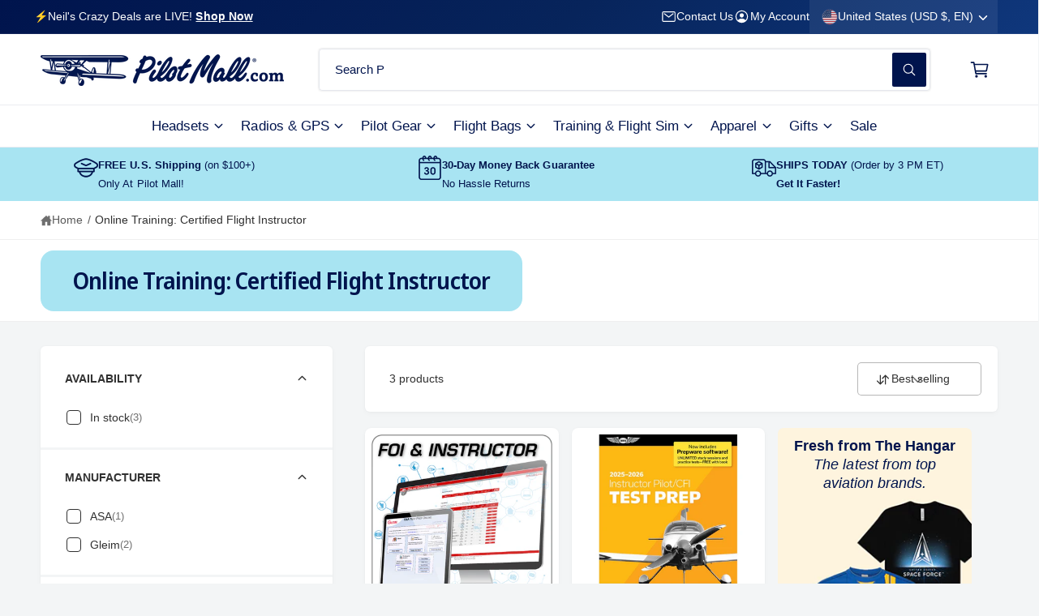

--- FILE ---
content_type: text/css
request_url: https://www.pilotmall.com/cdn/shop/t/339/assets/component-cart-drawer.css?v=62757918450476865651765439100
body_size: 904
content:
.drawer.active{visibility:visible}.cart-drawer__overlay:empty{display:block}.cart-drawer{--cart-drawer-border-color: rgba(var(--color-foreground), .15)}.drawer__inner{height:100%;width:46rem;max-width:calc(100vw - 5rem);border-inline-end:0;overflow:hidden;display:flex;flex-direction:column;transform:translate(calc(100% * var(--direction-multiplier)));transition:transform var(--duration-default) var(--cubic-bezier-wipe)}.drawer__inner-empty{height:100%;padding:0 1.5rem;overflow:hidden;display:flex;flex-direction:column}.cart-drawer__warnings{display:flex;flex-direction:column;flex:1;justify-content:center}cart-drawer.is-empty .drawer__inner{display:grid;grid-template-rows:1fr;align-items:center;padding:0}.cart__recommendations{min-height:1px}cart-drawer.is-empty .drawer__header,cart-drawer.is-empty .cart__recommendations,cart-drawer.is-empty .drawer__shipping-bar,cart-drawer-items.is-empty+.drawer__footer,cart-drawer:not(.is-empty) .cart-drawer__warnings,cart-drawer:not(.is-empty) .cart-drawer__promo{display:none}cart-drawer-items.is-empty{padding:0!important}.drawer.active .drawer__inner{transform:translate(0)}.drawer__header{position:relative;padding-top:2rem;padding-bottom:2rem;display:flex;justify-content:space-between;align-items:center;border-bottom:.1rem solid var(--cart-drawer-border-color)}.drawer__close{display:inline-block;padding:0;min-width:4.4rem;min-height:4.4rem;box-shadow:0 0 0 .2rem rgba(var(--color-button),0);position:absolute;top:50%;transform:translateY(-50%);inset-inline-end:1rem;color:rgb(var(--color-foreground));background-color:transparent;border:none;cursor:pointer}.cart-drawer__warnings .drawer__close{inset-inline-end:5px;top:29px}.drawer__close svg{height:2.6rem;width:2.6rem;position:absolute;top:50%;inset-inline-start:50%;transform:translateY(-50%) translate(calc(-50% * var(--direction-multiplier)))}.drawer__contents{flex-grow:1;display:flex;flex-direction:column}.drawer__footer{border-top:.1rem solid var(--cart-drawer-border-color);padding:1.5rem 0}.cart__ctas-container{container-type:inline-size}.drawer__footer>custom-accordion{border-bottom:.1rem solid var(--cart-drawer-border-color)}.drawer__footer custom-accordion{margin-top:-1.5rem;margin-bottom:1.5rem}.drawer__footer .summary__title{max-width:calc(100% - 40px)}.drawer__footer summary{display:flex;position:relative;line-height:1;padding:1.2rem 0}cart-drawer{position:fixed;top:0;inset-inline-start:0;width:100vw;height:100%}.cart-drawer__form{flex-grow:1;display:flex;flex-wrap:wrap}.cart-drawer .drawer__cart-items-wrapper{flex-grow:1}.cart-drawer .cart-items,.cart-drawer tbody{display:block;width:100%}.cart-drawer thead{display:inline-table;width:100%;position:sticky;top:0;z-index:2}cart-drawer-items{overflow:auto;flex:1}.drawer__inner-scroll-always{overflow:auto}.drawer__inner-scroll-always cart-drawer-items{overflow:visible}@media screen and (max-height: 650px){cart-drawer-items{overflow:visible}.drawer__inner{overflow:scroll}}.cart-drawer .cart-item{display:grid;grid-template:repeat(2,auto) / repeat(4,1fr);gap:1.5rem;margin-bottom:0;padding-bottom:1.5rem}.cart-drawer .cart-item:last-child{margin-bottom:1rem}.cart-drawer .cart-item__media{grid-row:1 / 3}.cart-drawer .cart-item__image{max-width:100%}.cart-drawer .cart-item:has(+.cart-item__nested-line){border-end-end-radius:0}.cart-drawer .cart-item__nested-line{margin-top:0;margin-inline-start:3rem;border-top:0;border-start-start-radius:0;border-start-end-radius:0}.cart-drawer .cart-items thead{margin-bottom:.5rem}.cart-drawer .cart-items thead th:first-child,.cart-drawer .cart-items thead th:last-child{width:0;padding:0}.cart-drawer .cart-items thead th:nth-child(2){width:50%;padding-inline-start:0}.cart-drawer .cart-items thead tr{display:table-row;margin-bottom:0}.cart-drawer .cart-items th{border-bottom:.1rem solid rgba(var(--color-foreground),.08)}.cart-drawer .cart-item:last-child{margin-bottom:1.5rem}.cart-drawer .cart-item .loading__spinner{inset-inline-end:5px;padding-top:2.5rem}.cart-drawer .cart-items td{padding-top:2rem}.cart-drawer .cart-items .cart-item__nested-line td:not(.cart-item__quantity){padding-top:1rem}.cart-drawer .cart-item>td+td{padding-inline-start:1rem}.cart-drawer .cart-item__details{width:auto;grid-column:2 / 4}.cart-drawer .cart-item__totals{pointer-events:none;display:flex;align-items:flex-start;justify-content:flex-end}.cart-drawer.cart-drawer .cart-item__price-wrapper>*:only-child{margin-top:0}.cart-drawer .cart-item__price-wrapper .cart-item__discounted-prices{display:flex;flex-direction:column;gap:.6rem}.cart-drawer .unit-price{margin-top:.6rem}.cart-drawer .cart-items .cart-item__quantity{padding-top:0;grid-column:2 / 5}@media screen and (max-width: 749.98px){.cart-drawer .cart-item cart-remove-button{margin-inline-start:0}.drawer__inner-scroll-mobile{overflow:auto}.drawer__inner-scroll-mobile cart-drawer-items{overflow:visible}}.cart-drawer .footer-message{margin:1.2rem 0 1rem;margin-inline-start:auto;text-align:start}.cart-drawer .product-option dd{word-break:break-word}.cart-drawer details[open]>summary .icon-caret{transform:rotate(180deg)}.cart-drawer .cart__checkout-button{max-width:none;padding-inline-start:2.2em!important;padding-inline-end:2.2em!important}.drawer__footer .cart__dynamic-checkout-buttons{max-width:100%}.drawer__footer #dynamic-checkout-cart ul{flex-wrap:wrap!important;flex-direction:row!important;margin:.5rem -.5rem 0 0!important;gap:.5rem}.drawer__footer [data-shopify-buttoncontainer]{justify-content:flex-start}.drawer__footer #dynamic-checkout-cart ul>li{flex-basis:calc(50% - .5rem)!important;margin:0!important}.drawer__footer #dynamic-checkout-cart ul>li:only-child{flex-basis:100%!important;margin-inline-end:.5rem!important}@media screen and (min-width: 750px){.side-drawers-inset .drawer__inner{position:absolute}.drawer__footer #dynamic-checkout-cart ul>li{flex-basis:calc(100% / 3 - .5rem)!important;margin:0!important}.drawer__footer #dynamic-checkout-cart ul>li:first-child:nth-last-child(2),.drawer__footer #dynamic-checkout-cart ul>li:first-child:nth-last-child(2)~li,.drawer__footer #dynamic-checkout-cart ul>li:first-child:nth-last-child(4),.drawer__footer #dynamic-checkout-cart ul>li:first-child:nth-last-child(4)~li{flex-basis:calc(50% - .5rem)!important}.drawer__inner-scroll-desktop{overflow:auto}.drawer__inner-scroll-desktop cart-drawer-items{overflow:visible}}.cart-drawer .quantity-popover-container{padding:0}.cart-drawer .quantity-popover__info.global-settings-popup{transform:translateY(0);top:100%}.cart-drawer .cart-item__error{margin-top:.8rem}.cart-drawer .quantity-popover__info+.cart-item__error{margin-top:.2rem}@media screen and (min-width: 750px){.cart-drawer .cart-item__quantity--info quantity-popover>*{padding-inline-start:0}.cart-drawer .cart-item__error{margin-inline-start:0}}
/*# sourceMappingURL=/cdn/shop/t/339/assets/component-cart-drawer.css.map?v=62757918450476865651765439100 */


--- FILE ---
content_type: text/css
request_url: https://www.pilotmall.com/cdn/shop/t/339/assets/component-newsletter.css?v=159227638511491700021765439100
body_size: -284
content:
.newsletter-form{display:flex;flex-direction:column;align-items:center;width:100%;position:relative}@media screen and (min-width: 750px){.newsletter-form{margin:0 auto;max-width:36rem}}.newsletter-form__message{margin-bottom:0}.newsletter-form__message--success{align-items:center;margin-top:2rem}.newsletter-form__button{width:4.4rem;margin:0;inset-inline-end:var(--inputs-border-width);top:0;height:100%;z-index:2}.newsletter-form__button:focus-visible{box-shadow:0 0 0 .3rem rgb(var(--color-background)),0 0 0 .4rem rgba(var(--color-foreground));background-color:rgb(var(--color-background))}.newsletter-form__button:focus{box-shadow:0 0 0 .3rem rgb(var(--color-background)),0 0 0 .4rem rgba(var(--color-foreground));background-color:rgb(var(--color-background))}.newsletter-form__button:not(:focus-visible):not(.focused){box-shadow:inherit;background-color:inherit}.newsletter-form__button .icon{width:2rem}
/*# sourceMappingURL=/cdn/shop/t/339/assets/component-newsletter.css.map?v=159227638511491700021765439100 */


--- FILE ---
content_type: text/css
request_url: https://www.pilotmall.com/cdn/shop/t/339/assets/component-list-payment.css?v=30825392720226617701765439100
body_size: -721
content:
.list-payment {
  display: flex;
  flex-wrap: wrap;
  margin: -0.5rem 0;
  padding-top: 1rem;
  padding-inline-start: 0;
}

@media screen and (min-width: 750px) {
  .list-payment {
    justify-content: flex-end;
    margin: -0.5rem;
    padding-top: 0;
  }
}

.list-payment__item {
  align-items: center;
  display: flex;
  padding: 0.5rem;
}


--- FILE ---
content_type: text/javascript
request_url: https://storage.googleapis.com/adscale_cdn/static/ecom_js/pilot-6/customer_events.js?d=202612621
body_size: 46324
content:
//-- Shopify_CUSTOMER_EVENTS_FULL --
window.adscaleShopHost = window.adscaleShopHost || 'pilot-6';
window.adscaleShopUrl = window.adscaleShopUrl || 'https://www.pilotmall.com';

let adwordsConfigAccount = 'AW-1053499608';
let adwordsSendToAccount = 'AW-1053499608';
let mcAccount = '7774068';
let analyticsAccount = 'null';
let addToCartLabel = 'RnfTCP2zjKAZENjBrPYD';
let purchaseLabel = 'DZ_NCOGvjKAZENjBrPYD';
let facebookPixel = '1445945650480853';
let facebookLimit = 100;
let googleCurrency = 'USD';
let facebookCurrency = 'USD';
let adscale_currency = 'USD';
let ratesGoogle={"FJD":0.44439,"MXN":0.05755,"STD":4.0E-5,"SCR":0.07015,"CDF":4.4E-4,"BBD":0.5,"GTQ":0.1313,"CLP":0.00115,"HNL":0.0382,"UGX":2.9E-4,"ZAR":0.06216,"TND":0.34617,"STN":0.04828,"SLE":0.0438,"CUC":1.0,"BSD":1.0,"SLL":5.0E-5,"SDG":0.00166,"IQD":7.7E-4,"CUP":0.03883,"GMD":0.0137,"TWD":0.03186,"RSD":0.01007,"DOP":0.016,"KMF":0.00241,"MYR":0.24966,"FKP":1.36647,"XOF":0.00181,"GEL":0.37147,"BTC":86572.42623,"UYU":0.02663,"MAD":0.11002,"CVE":0.01073,"TOP":0.41532,"AZN":0.58824,"OMR":2.60287,"PGK":0.23563,"KES":0.00782,"SEK":0.11229,"CNH":0.14391,"BTN":0.01098,"UAH":0.02337,"GNF":1.2E-4,"ERN":0.06667,"MZN":0.01567,"SVC":0.11518,"ARS":7.1E-4,"QAR":0.27641,"IRR":2.0E-5,"XPD":2034.75359,"CNY":0.1434,"THB":0.03242,"UZS":8.0E-5,"XPF":0.00994,"MRU":0.02521,"BDT":0.00824,"LYD":0.15839,"BMD":1.0,"KWD":3.2724,"PHP":0.01695,"XPT":2726.05839,"RUB":0.01335,"PYG":1.5E-4,"ISK":0.00811,"JMD":0.0064,"COP":2.8E-4,"MKD":0.01919,"USD":1.0,"DIN":0.01007,"DZD":0.00774,"PAB":1.0,"GGP":1.36647,"SGD":0.78672,"ETB":0.00647,"JEP":1.36647,"KGS":0.01144,"SOS":0.00177,"VUV":0.00824,"LAK":5.0E-5,"BND":0.78788,"TZA":3.9E-4,"XAF":0.00181,"LRD":0.00545,"XAG":105.03948,"CHF":1.28541,"HRK":0.15741,"ALL":0.01224,"DJF":0.00566,"VES":0.00282,"ZMW":0.05137,"TZS":3.9E-4,"VND":4.0E-5,"XAU":5040.06854,"TRL":0.02304,"AUD":0.69141,"ILS":0.31899,"GHS":0.09245,"GYD":0.00482,"KPW":0.00111,"BOB":0.14583,"KHR":2.5E-4,"MDL":0.05913,"IDR":6.0E-5,"KYD":1.20921,"AMD":0.00266,"BWP":0.07265,"SHP":1.36647,"TRY":0.02304,"LBP":1.0E-5,"TJS":0.10778,"JOD":1.41044,"AED":0.27229,"HKD":0.12828,"RWF":6.9E-4,"EUR":1.18604,"LSL":0.06244,"DKK":0.15881,"ZWD":0.00311,"CAD":0.72989,"BGN":0.60641,"MMK":4.8E-4,"MUR":0.02178,"NOK":0.10267,"SYP":8.0E-5,"ZWG":0.03859,"IMP":1.36647,"ZWL":0.00311,"ROL":0.23175,"GIP":1.36647,"RON":0.23175,"LKR":0.00325,"NGN":7.1E-4,"CRC":0.00204,"CZK":0.04889,"PKR":0.0036,"XCD":0.37002,"ANG":0.55866,"HTG":0.00768,"XCG":0.55916,"BHD":2.67311,"KZT":0.002,"SRD":0.02623,"SZL":0.06245,"SAR":0.26683,"TTD":0.14836,"YER":0.0042,"MVR":0.06472,"AFN":0.0152,"INR":0.01091,"AWG":0.55509,"KRW":6.9E-4,"NPR":0.00686,"JPY":0.00645,"MNT":2.8E-4,"AOA":0.0011,"PLN":0.28183,"GBP":1.36647,"SBD":0.1231,"BYN":0.35598,"HUF":0.0031,"BIF":3.4E-4,"MWK":5.8E-4,"MGA":2.2E-4,"XDR":1.44993,"BZD":0.50108,"BAM":0.60479,"EGP":0.02129,"MOP":0.12547,"NAD":0.06244,"SSP":0.00768,"NIO":0.02739,"PEN":0.30039,"NIS":0.31899,"NZD":0.59614,"WST":0.3613,"TMT":0.28571,"CLF":45.35765,"BRL":0.18902};
let ratesFacebook={"FJD":0.44439,"MXN":0.05755,"STD":4.0E-5,"SCR":0.07015,"CDF":4.4E-4,"BBD":0.5,"GTQ":0.1313,"CLP":0.00115,"HNL":0.0382,"UGX":2.9E-4,"ZAR":0.06216,"TND":0.34617,"STN":0.04828,"SLE":0.0438,"CUC":1.0,"BSD":1.0,"SLL":5.0E-5,"SDG":0.00166,"IQD":7.7E-4,"CUP":0.03883,"GMD":0.0137,"TWD":0.03186,"RSD":0.01007,"DOP":0.016,"KMF":0.00241,"MYR":0.24966,"FKP":1.36647,"XOF":0.00181,"GEL":0.37147,"BTC":86572.42623,"UYU":0.02663,"MAD":0.11002,"CVE":0.01073,"TOP":0.41532,"AZN":0.58824,"OMR":2.60287,"PGK":0.23563,"KES":0.00782,"SEK":0.11229,"CNH":0.14391,"BTN":0.01098,"UAH":0.02337,"GNF":1.2E-4,"ERN":0.06667,"MZN":0.01567,"SVC":0.11518,"ARS":7.1E-4,"QAR":0.27641,"IRR":2.0E-5,"XPD":2034.75359,"CNY":0.1434,"THB":0.03242,"UZS":8.0E-5,"XPF":0.00994,"MRU":0.02521,"BDT":0.00824,"LYD":0.15839,"BMD":1.0,"KWD":3.2724,"PHP":0.01695,"XPT":2726.05839,"RUB":0.01335,"PYG":1.5E-4,"ISK":0.00811,"JMD":0.0064,"COP":2.8E-4,"MKD":0.01919,"USD":1.0,"DIN":0.01007,"DZD":0.00774,"PAB":1.0,"GGP":1.36647,"SGD":0.78672,"ETB":0.00647,"JEP":1.36647,"KGS":0.01144,"SOS":0.00177,"VUV":0.00824,"LAK":5.0E-5,"BND":0.78788,"TZA":3.9E-4,"XAF":0.00181,"LRD":0.00545,"XAG":105.03948,"CHF":1.28541,"HRK":0.15741,"ALL":0.01224,"DJF":0.00566,"VES":0.00282,"ZMW":0.05137,"TZS":3.9E-4,"VND":4.0E-5,"XAU":5040.06854,"TRL":0.02304,"AUD":0.69141,"ILS":0.31899,"GHS":0.09245,"GYD":0.00482,"KPW":0.00111,"BOB":0.14583,"KHR":2.5E-4,"MDL":0.05913,"IDR":6.0E-5,"KYD":1.20921,"AMD":0.00266,"BWP":0.07265,"SHP":1.36647,"TRY":0.02304,"LBP":1.0E-5,"TJS":0.10778,"JOD":1.41044,"AED":0.27229,"HKD":0.12828,"RWF":6.9E-4,"EUR":1.18604,"LSL":0.06244,"DKK":0.15881,"ZWD":0.00311,"CAD":0.72989,"BGN":0.60641,"MMK":4.8E-4,"MUR":0.02178,"NOK":0.10267,"SYP":8.0E-5,"ZWG":0.03859,"IMP":1.36647,"ZWL":0.00311,"ROL":0.23175,"GIP":1.36647,"RON":0.23175,"LKR":0.00325,"NGN":7.1E-4,"CRC":0.00204,"CZK":0.04889,"PKR":0.0036,"XCD":0.37002,"ANG":0.55866,"HTG":0.00768,"XCG":0.55916,"BHD":2.67311,"KZT":0.002,"SRD":0.02623,"SZL":0.06245,"SAR":0.26683,"TTD":0.14836,"YER":0.0042,"MVR":0.06472,"AFN":0.0152,"INR":0.01091,"AWG":0.55509,"KRW":6.9E-4,"NPR":0.00686,"JPY":0.00645,"MNT":2.8E-4,"AOA":0.0011,"PLN":0.28183,"GBP":1.36647,"SBD":0.1231,"BYN":0.35598,"HUF":0.0031,"BIF":3.4E-4,"MWK":5.8E-4,"MGA":2.2E-4,"XDR":1.44993,"BZD":0.50108,"BAM":0.60479,"EGP":0.02129,"MOP":0.12547,"NAD":0.06244,"SSP":0.00768,"NIO":0.02739,"PEN":0.30039,"NIS":0.31899,"NZD":0.59614,"WST":0.3613,"TMT":0.28571,"CLF":45.35765,"BRL":0.18902};
let capi=true;

let conversionsMap = {"00":"LyAmCOaFmqAZENjBrPYD","88":"d-K2CMSQmqAZENjBrPYD","01":"ekRACJeHmqAZENjBrPYD","89":"nK-mCPSRk6AZENjBrPYD","02":"ZPUPCJ2HmqAZENjBrPYD","03":"XpR5CKSJk6AZENjBrPYD","04":"_Oo6CNuDmqAZENjBrPYD","05":"wP3eCMmmjKAZENjBrPYD","06":"ft3ZCNSFmqAZENjBrPYD","07":"AFxKCN6Kk6AZENjBrPYD","08":"SJZACLWHmqAZENjBrPYD","09":"LYqYCLiHmqAZENjBrPYD","90":"DczfCLGQk6AZENjBrPYD","91":"AmZTCJ2QmqAZENjBrPYD","92":"wRbZCNivjKAZENjBrPYD","93":"58frCIWwjKAZENjBrPYD","94":"UwkaCOWQmqAZENjBrPYD","95":"x8L1CPCvjKAZENjBrPYD","96":"d6uXCICRmqAZENjBrPYD","97":"jZE3CImRmqAZENjBrPYD","10":"RHwGCMOKk6AZENjBrPYD","98":"J4lMCI6wjKAZENjBrPYD","11":"ehUkCNyIk6AZENjBrPYD","99":"rZJnCN6vjKAZENjBrPYD","12":"LjmQCPCGmqAZENjBrPYD","13":"U5ssCN-Ik6AZENjBrPYD","14":"dFhyCMyKk6AZENjBrPYD","15":"rfc4CPyKk6AZENjBrPYD","16":"5Lu0CK2Jk6AZENjBrPYD","17":"A74NCN2FmqAZENjBrPYD","18":"1lpXCPOKk6AZENjBrPYD","19":"zLGkCM-Kk6AZENjBrPYD","20":"1Ag0CJSLk6AZENjBrPYD","21":"T7JbCLCojKAZENjBrPYD","22":"83pNCJuJk6AZENjBrPYD","23":"31eNCPiImqAZENjBrPYD","24":"-ZALCLOojKAZENjBrPYD","25":"Wid2CLOMk6AZENjBrPYD","26":"T2KDCLyMk6AZENjBrPYD","27":"SBJPCN2ImqAZENjBrPYD","28":"o3k7CLWqjKAZENjBrPYD","29":"34naCJuMk6AZENjBrPYD","30":"tPYsCOOImqAZENjBrPYD","31":"JGWUCMuMk6AZENjBrPYD","32":"YvGPCNCKmqAZENjBrPYD","33":"Shh8CISNk6AZENjBrPYD","34":"P7rRCNeMk6AZENjBrPYD","35":"zAMoCOiKmqAZENjBrPYD","36":"rbm6CIqNk6AZENjBrPYD","37":"66qsCL2MmqAZENjBrPYD","38":"PjjkCOOMk6AZENjBrPYD","39":"xitYCOuKmqAZENjBrPYD","40":"eAQ_CKeMk6AZENjBrPYD","41":"Hv3sCISJmqAZENjBrPYD","42":"jTNNCJSOk6AZENjBrPYD","43":"K3dACIqJmqAZENjBrPYD","44":"xe2CCI2JmqAZENjBrPYD","45":"ooJ5CJeqjKAZENjBrPYD","46":"3rXFCNyqjKAZENjBrPYD","47":"36l2CI6Ok6AZENjBrPYD","48":"ev-qCIWqjKAZENjBrPYD","49":"mjceCKWsjKAZENjBrPYD","50":"IycXCN-qjKAZENjBrPYD","51":"2dOFCKOOk6AZENjBrPYD","52":"Z8M-CKaOk6AZENjBrPYD","53":"X8wnCJqqjKAZENjBrPYD","54":"VaG4CPmMmqAZENjBrPYD","55":"C0LUCLKOk6AZENjBrPYD","56":"bpkpCP-MmqAZENjBrPYD","57":"tWqfCK-Ok6AZENjBrPYD","58":"QHVCCMeOk6AZENjBrPYD","59":"uxMqCK6sjKAZENjBrPYD","60":"OF3mCOSMmqAZENjBrPYD","61":"JjOKCKKQk6AZENjBrPYD","62":"C0OQCKiQk6AZENjBrPYD","63":"9ju8CKONmqAZENjBrPYD","64":"OhVDCLyOmqAZENjBrPYD","65":"hbmSCK6Qk6AZENjBrPYD","66":"g5rpCM-Qk6AZENjBrPYD","67":"0qFFCI2Qk6AZENjBrPYD","68":"_GL-CJCQk6AZENjBrPYD","69":"YYa3CNiQk6AZENjBrPYD","70":"eY0VCPGOk6AZENjBrPYD","71":"ZT7OCNuQk6AZENjBrPYD","72":"DTLBCJOPmqAZENjBrPYD","73":"-s5GCNyOk6AZENjBrPYD","74":"zrvUCO6tjKAZENjBrPYD","75":"M4WeCPeOk6AZENjBrPYD","76":"hA0zCLaOmqAZENjBrPYD","77":"YHtPCN-Ok6AZENjBrPYD","78":"d2rbCJiujKAZENjBrPYD","79":"EizICJyQk6AZENjBrPYD","80":"8Ir-CJ6ujKAZENjBrPYD","81":"n1GuCJyPmqAZENjBrPYD","82":"xYvQCOqQk6AZENjBrPYD","83":"8j4ICLKQmqAZENjBrPYD","84":"DdtxCPavjKAZENjBrPYD","85":"k2APCOuOk6AZENjBrPYD","86":"phzuCMyvjKAZENjBrPYD","87":"jfJ5COKtjKAZENjBrPYD"};
let dontCheckOrderFound = false;
let isEnhancedConversions = true;
let adscaleDebugLog = false;
if(localStorage.getItem('adscale_debug_log') != null){
    adscaleDebugLog = localStorage.getItem('adscale_debug_log');
}
let adscaleForceFBSinglePixel = false;
let userData = null;

//-- Functions --

//common
function isNullOrEmpty(s) {
    if(typeof(s)=='undefined'){
        return true;
    }

    return s == null || s === '' || s === 'null' || s.length === 0 || s === 'undefined';

}

function getFbClientId() {
    let result = /_fbp=(fb\.1\.\d+\.\d+)/.exec(window.document.cookie);
    if (!result) {
        return null;
    }
    return result[1];
}


function getCookie(cname) {
    let name = cname + "=";
    let ca = document.cookie.split(';');


    for(let i = 0; i <ca.length; i++) {
        try{
            let c = decodeURIComponent(ca[i]);
            while (c.charAt(0) === ' ') {
                c = c.substring(1);
            }
            if (c.indexOf(name) === 0) {
                return c.substring(name.length, c.length);
            }
        }
        catch(e){
            //  console.log(e);
        }
    }
    return "";
}


function makeAjaxRequest(method, url, jsonData) {

    try{
        if(typeof jsonData == 'object'){
            jsonData = JSON.stringify(jsonData);
        }
    }
    catch(e){}
    return new Promise(function (resolve, reject) {
        let xhr = new XMLHttpRequest();
        xhr.open(method, url, true);

        xhr.onload = function () {
            if (this.status >= 200 && this.status < 300) {
                resolve(xhr.response);
            } else {
                reject({
                    status: this.status,
                    statusText: xhr.statusText
                });
            }
        };
        xhr.onerror = function () {
            reject({
                status: this.status,
                statusText: xhr.statusText
            });
        };

        xhr.setRequestHeader("Access-Control-Allow-Origin", '*');
        xhr.setRequestHeader("Access-Control-Allow-Credentials", true);

        if(!isNullOrEmpty(jsonData)){
            xhr.setRequestHeader("Content-Type", "application/json;charset=UTF-8");
            xhr.send(jsonData);
        }
        else{
            xhr.send();
        }
    });
}


async function getOrderByName(orderName) {
    console.log('getOrderByName ' + orderName);
    let res = false;
    try {

        let result = '';
        try{
            let url = "/apps/adscale/ecommerce/" + adscaleShopHost + "/getOrderByName/" + orderName;
            result = await makeAjaxRequest("POST", url);
        }
        catch(e){
            let url = "https://ecommerce-events-lb.adscale.com/ecommerce/" + adscaleShopHost + "/getOrderByName/" + orderName;
            result = await makeAjaxRequest("POST", url);
        }

        if(typeof(result)=='string'){
            res = JSON.parse(result);
        }
        else  if(typeof(result)=='object'){
            res = result;
        }

    } catch (e) {
        //console.log(e);
    }

    return res;
}

async function getOrderById(orderId) {
    console.log('getOrderById ' + orderId);
    let res = false;
    try {

        let result = '';
        try{
            let url = "/apps/adscale/ecommerce/" + adscaleShopHost + "/getOrderById/" + orderId;
            result = await makeAjaxRequest("POST", url);
        }
        catch(e){
            let url = "https://ecommerce-events-lb.adscale.com/ecommerce/" + adscaleShopHost + "/getOrderById/" + orderId;
            result = await makeAjaxRequest("POST", url);
        }

        if(typeof(result)=='string'){
            res = JSON.parse(result);
        }
        else  if(typeof(result)=='object'){
            res = result;
        }

    } catch (e) {
        //console.log(e);
    }

    return res;
}

async function checkOrderFound(orderId) {
    console.log('checkOrderFound ' + orderId);
    if(dontCheckOrderFound){
        return false;
    }
    let res = false;

    try {


        let result = '';
        try{
            let url = "/apps/adscale/ecommerce/" + adscaleShopHost + "/checkorder/" + orderId;
            result = await makeAjaxRequest("POST", url);
        }
        catch(e){
            let url = "https://ecommerce-events-lb.adscale.com/ecommerce/" + adscaleShopHost + "/checkorder/" + orderId;
            result = await makeAjaxRequest("POST", url);
        }
        if(typeof(result)=='string'){
            res = JSON.parse(result).result;
        }
        else  if(typeof(result)=='object'){
            res = result.result;
        }

    } catch (e) {

        //console.log(e);
    }

    console.log('checkOrderFound = ' + res);
    return res;
}


async function getOrderId(orderName) {
    console.log('getOrderId ' + orderName);
    let res = orderName;
    try {
        let result = '';
        try{
            let url = "/apps/adscale/ecommerce/" + adscaleShopHost + "/getOrderId/" + orderName;
            result = await makeAjaxRequest("POST", url);
        }
        catch(e){
            let url = "https://ecommerce-events-lb.adscale.com/ecommerce/" + adscaleShopHost + "/getOrderId/" + orderName;
            result = await makeAjaxRequest("POST", url);
        }
        if(typeof(result)=='string'){
            res = JSON.parse(result).result;
        }
        else  if(typeof(result)=='object'){
            res = result.result;
        }
    } catch (e) {
        console.log(e);
    }

    return res;
}


function convertLetterToNumber(str) {
    let out = 0,
        len = str.length;
    for (let pos = 0; pos < len; pos++) {
        out += (str.charCodeAt(pos));
    }
    return out;
}

async function getOrderNameFromConfirmation(){
    let oName = null;
    if(typeof(document.getElementById('Intrnl_CO_Container')) != 'undefined'){
        let confSrc = document.getElementById('Intrnl_CO_Container').src;
        if(null != confSrc){

            let res = null;
            try{
                let result = '';
                try{
                    let url = "https://ecommerce-events-lb.adscale.com/ecommerce/" + adscaleShopHost + "/getOrderNameFromConfirmation";
                    result = await makeAjaxRequest("POST", url, confSrc);
                }
                catch(e){
                    let url = "/apps/adscale/ecommerce/" + adscaleShopHost + "/getOrderNameFromConfirmation";
                    result = await makeAjaxRequest("POST", url, confSrc);
                }

                if(typeof(result)=='string'){
                    res = JSON.parse(result);
                }
                else  if(typeof(result)=='object'){
                    res = result;
                }
            }
            catch(e){
               // console.log(e);
            }
        }

    }


	return res;
}


function makeid(length) {
    let result           = '';
    let characters       = 'ABCDEFGHIJKLMNOPQRSTUVWXYZabcdefghijklmnopqrstuvwxyz0123456789';
    let charactersLength = characters.length;
    for (let i = 0; i < length; i++ ) {
        result += characters.charAt(Math.floor(Math.random() * charactersLength));
    }
    return result;
}

function getAdscaleSuffix (){
    let suffix = localStorage.getItem('adscale_suffix');
    if(suffix == null){
        suffix = 0;
    }
    else{
        suffix = Number(suffix)+1;
        if(suffix > 999){
            suffix = 0;
        }
    }
    localStorage.setItem('adscale_suffix', suffix);
    return suffix;
}

function createGuid(){
    let suffix = getAdscaleSuffix();
    return ('ascl-' + makeid(8) + "-" + makeid(4) + "-" + makeid(4) + "-" + makeid(4) + "-" + makeid(12) + '-' + suffix).toLowerCase();
}

function getValueForGoogle(value, currency) {
    let ret;
    try {
        ret = value * ratesGoogle[currency];
        ret = Math.round(ret * 100) / 100;
        if (!ret) {
            ret = value;
        }
    } catch (ex) {
        ret = value;
    }
	 return ret;
}

function getValueForFacebook(value, currency) {
    let ret;
    try {
        ret = value * ratesFacebook[currency];
        ret = Math.round(ret * 100) / 100;
        if (!ret) {
            ret = value;
        }
    } catch (ex) {
        ret = value;
    }
	 return ret;
}

function adscaleLoadScript(url, callback){
    console.log('adscaleLoadScript ' + url);
	//log+="1 adscaleLoadScript " + url + "_NL_";
    let script = document.createElement("script")
	script.type = "text/javascript";

	script.onload = function(){
        console.log('adscaleLoadScript callback');
        callback();
	};
	script.src = url;

	//document.head.appendChild(script);

	try{
		document.getElementsByTagName("head")[0].appendChild(script);
	}
	catch(e){}
    console.log('adscaleLoadScript end');
	//log+="2 adscaleLoadScript ok_NL_";
}



function adscaleAddToCart(productId, productName, price, currency){
    console.log('Add To Cart ' + productId + ' (' + price + ' ' + currency + ')' + adscaleInit);
    if(!adscaleInit){
        setTimeout(function() { adscaleAddToCart(productId, productName, price, currency); }, 1000);
        return;
    }
	//-- Event snippet for add_item_to_cart conversion page --
    let item_price_google = getValueForGoogle(price, currency);
    if(!isNullOrEmpty(addToCartLabel)) {
        gtag('event', 'conversion', {
            'send_to': adwordsSendToAccount + '/' + addToCartLabel,
            'aw_merchant_id': mcAccount,
            'source': 'adscale',
            'value': item_price_google,
            'id': '' + productId,
            'currency': googleCurrency,
            'event_callback': function (data) {
                //var image = new Image(1,1);
                //image.src = 'https://ecommerce-events-lb.adscale.com/WriteShopifyLog?shop=' + adscaleShopHost + '&log=ADD_TO_CART_OK='+data;
            }
        });

        gtag('event', 'add_to_cart', {
            'send_to': adwordsSendToAccount,
            'aw_merchant_id': mcAccount,
            'source': 'adscale',
            'items': [
                {
                    'value': item_price_google,
                    'id': '' + productId,
                    'currency': googleCurrency,
                    'google_business_vertical': 'retail'
                }
            ]
        });
    }

    let eventId = createGuid();
    let item_price_facebook = getValueForFacebook(price, currency);
    //--FB_ATC_START--
	if(!isNullOrEmpty(facebookPixel)){
        forceFBSinglePixel();

		fbq('trackSingle', facebookPixel, 'AddToCart', {
			content_name: '' + productName,
			content_ids: [productId],
			content_type: 'product',
			value: item_price_facebook,
			currency: facebookCurrency
		},{eventID: eventId});
	}
	//--FB_ATC_END--

	//--FB_CAPI_START--
        capiEvent(eventId, 'AddToCart', productId, item_price_facebook, facebookCurrency);
    //--FB_CAPI_END--

    adscaleEventATC(productId);
}

function adscaleInitiateCheckout(value, currency){
    console.log('adscaleInitiateCheckout ' + adscaleInit);
    if(!adscaleInit){
        setTimeout(function() { adscaleInitiateCheckout(value, currency); }, 1000);
        return;
    }

    let checkoutData = {};
    let eventId = createGuid();
    //--FB_INIT_CHECKOUT_START--
    if(!isNullOrEmpty(facebookPixel)){
        forceFBSinglePixel();

        if(!isNullOrEmpty(value) && !isNullOrEmpty(currency)){
            let item_price_facebook = getValueForFacebook(value, currency);
            checkoutData = {
                value: item_price_facebook,
                currency: facebookCurrency
            }
        }
        fbq('trackSingle', facebookPixel, 'InitiateCheckout', checkoutData, {eventID: eventId});
    }
    //--FB_INIT_CHECKOUT_END--

    //--FB_CAPI_START--
    capiEvent(eventId, 'InitiateCheckout', null, checkoutData?.value, checkoutData?.currency);
    //--FB_CAPI_END--


    adscaleEventInitiateCheckout();
}
//fingerprint.js

console.log('--- adscale script init start --- ');

function gtag() {
    if(typeof dataLayer == 'undefined'){
        window.dataLayer = window.dataLayer || [];
    }
    dataLayer.push(arguments);
}

let adscaleInit = false;
//--Facebook INIT Call --
if(!isNullOrEmpty(facebookPixel)){
	initFacebookPixel();
}

//-- Google INIT --
adscaleLoadScript( "https://www.googletagmanager.com/gtag/js?id=" + adwordsConfigAccount, function() {
    console.log('adwordsScript Loaded');
    window.dataLayer = window.dataLayer || [];

    //-- Global site tag (gtag.js) - Google Ads: {{ADS_ACCOUNT}} --
    gtag('js', new Date());

    if(!isEnhancedConversions){
        gtag('config', adwordsConfigAccount, {
            'send_page_view': false
        });
    }
    else{
        gtag('config', adwordsConfigAccount, {
            'send_page_view': false,
            'allow_enhanced_conversions':true
        });
    }

    if(!isNullOrEmpty(analyticsAccount)){
        gtag('config', analyticsAccount);
    }
    adscaleInit = true;
    console.log('--- adscale script init end --- ');
});

if (typeof(jQuery) != 'undefined' && typeof(jQuery.getScript) != 'undefined') {
    adscaleEventVisit();
    if (!isNullOrEmpty(analyticsAccount)) {
        jQuery.getScript("https://www.googletagmanager.com/gtag/js?id=" + analyticsAccount, function() {});
    }
} else {
    adscaleLoadScript( "https://ajax.googleapis.com/ajax/libs/jquery/3.4.0/jquery.min.js", function() {
        adscaleEventVisit();
        if (!isNullOrEmpty(analyticsAccount)) {
            jQuery.getScript("https://www.googletagmanager.com/gtag/js?id=" + analyticsAccount, function() {});
        }
    });
}

if (isNullOrEmpty(facebookCurrency)) {
    facebookCurrency = adscale_currency;
}

if (isNullOrEmpty(googleCurrency)) {
    googleCurrency = adscale_currency;
}


function adscaleEventCustomerEventsCheckout(){
    console.log('adscaleEventCustomerEventsCheckout');
    try{
        let customer_events = localStorage.getItem('adscale_customer_events');
        if(isNullOrEmpty(customer_events)) {
            adscaleEvent('customer_events_new', null);
            localStorage.setItem('adscale_customer_events', '1');
        }

    }
    catch(e){}
}

export function handleShopifyEvent(event){
 // console.log(event);
    if(!adscaleInit){
        setTimeout(function() { handleShopifyEvent(event); }, 1000);
        return;
    }
    // console.log('adscaleEvent ' + event.name);
    if(event.name == 'page_viewed'){
        adscaleViewPage();
    }
    else if(event.name == 'product_viewed'){
        let id = event.data.productVariant.product.id;
        let price = event.data.productVariant.price.amount;
        let currency = event.data.productVariant.price.currencyCode;
        adscaleViewProduct(id, price, currency);
    }
    else if(event.name == 'product_added_to_cart'){
        let pId = event.data?.cartLine?.merchandise?.product?.id;
        let pTitle = event.data?.cartLine?.merchandise?.product?.title;
        let price = event.data?.cartLine?.merchandise?.price?.amount;
        let currency = event.data?.cartLine?.merchandise?.price?.currencyCode;

        adscaleAddToCart(pId, pTitle, price, currency);
    }
    else if(event.name === 'checkout_started'){
        const checkout = event.data.checkout;
        // console.log('checkout_started ');
        // console.log(checkout);
        let value = null;
        let currency = null;
        if(checkout.totalPrice && checkout.totalPrice.amount){
            value = checkout.totalPrice.amount;
            currency = checkout.totalPrice.currencyCode;
        }
        adscaleInitiateCheckout(value, currency);
    }
    else if(event.name === 'checkout_completed'){
        setAdscaleCheckout(event.data.checkout);
    }
}


//-- View Page --
function adscaleViewPage(){
    console.log('adscaleViewPage ' + adscaleInit);
    if(!adscaleInit){
        setTimeout(function() { adscaleViewPage(); }, 1000);
        return;
    }
    gtag('event', 'page_view',{'send_to': adwordsSendToAccount});

    let eventId = createGuid();
    //--FB_PAGE_VIEW_START--
    if(!isNullOrEmpty(facebookPixel)){
        forceFBSinglePixel();
        fbq('trackSingle', facebookPixel, 'PageView', {}, {eventID: eventId});
    }
    //--FB_PAGE_VIEW_END--

    //--FB_CAPI_START--
    capiEvent(eventId, 'PageView');
    //--FB_CAPI_END--

    adscaleEventCustomerEventsCheckout();
}



function adscaleEventPurchase(orderId){
    console.log('adscaleEventPurchase');
    try{
        let orderData = {
            order_id: orderId
        };
        adscaleEvent('adscale_purchase', orderData);
    }
    catch(e){}
}

function adscaleEventInitiateCheckout(){
    console.log('adscaleEventInitiateCheckout');
    try{
        adscaleEvent('adscale_initiate_checkout');
    }
    catch(e){}
}

let adscaleCheckout = null;
function setAdscaleCheckout(checkout){
    console.log('setAdscaleCheckout');
    adscaleCheckout = checkout;
    checkForPurchase().then(r => console.log('checkForPurchase done'));
}


async function checkForPurchase() {

    let adscale_order_id = '';
    let adscale_order_value = 1.00;
    let adscale_order_currency = 'USD';

    let adscale_order_name = null;
    let use_order_number = false;
    let adscale_order = null;

    if (adscaleCheckout) {
        try {
            if (adscaleCheckout.total_price) {
                adscale_order_value = adscaleCheckout.total_price;
            }
            else if (adscaleCheckout.totalPrice && adscaleCheckout.totalPrice.amount) {
                adscale_order_value = adscaleCheckout.totalPrice.amount;
            }
        } catch (e) {}

        try {
            if (adscaleCheckout.order_id) {
                adscale_order_id = adscaleCheckout.order_id;
            }
            else if (adscaleCheckout.order && adscaleCheckout.order.id) {
                adscale_order_id = adscaleCheckout.order.id;
            }
        } catch (e) {}

        try {
            if (adscaleCheckout.presentment_currency) {
                adscale_order_currency = adscaleCheckout.presentment_currency;
            }
            else if (adscaleCheckout.totalPrice && adscaleCheckout.totalPrice.currencyCode) {
                adscale_order_currency = adscaleCheckout.totalPrice.currencyCode;
            }
            else if (adscaleCheckout.currency) {
                adscale_order_currency = adscaleCheckout.currency;
            }
        } catch (e) {}
    }

    let google_suffix = '';
    let facebook_suffix = '';


    if (!isNullOrEmpty(adscale_order_id)) {

        let orderFound = await checkOrderFound(adscale_order_id);
        if (!orderFound) {
            let gCalled = '';
            let fbCalled = '';

            google_suffix = ('' + adscale_order_id).substring(('' + adscale_order_id).length - 2);

            if (use_order_number) {
                adscale_order_id = adscale_order_name;
            }

            let adscale_items = null;
            if (typeof(window.adscale_ocu_items) != 'undefined') {
                adscale_items = window.adscale_ocu_items;
            }

            if (isNullOrEmpty(adscale_items)) {
                if(typeof(checkout) != 'undefined'){
                    adscale_items = null != checkout ? checkout.line_items : null;
                }
            }

            if (isNullOrEmpty(adscale_items) && !use_order_number) {
                adscale_order = await getOrderById(adscale_order_id);
            }

            let items = [];
            let itemIds = [];

            try{
                if (typeof(adscale_order) != 'undefined' && !isNullOrEmpty(adscale_order)) {
                    try {

                        if(isEnhancedConversions){
                            userData = getUserData(adscale_order);
                        }
                        if(null != userData){
                            gtag('set', 'user_data', userData);
                        }

                        for (let i = 0; i < adscale_order["mItems"].length; i++) {
                            let item = {};
                            item.id = '' + adscale_order["mItems"][i]["mProductId"];
                            item.price = adscale_order["mItems"][i]["mValue"];
                            item.quantity = adscale_order["mItems"][i]["mQuantity"];

                            itemIds.push(item.id);
                            items.push(item);
                        }

                        if(adscale_order_value <= 1){
                            adscale_order_value = adscale_order["mTotalPrice"];
                            adscale_order_currency = adscale_order["mCurrency"];
                        }
                    } catch (e) {}
                } else {
                    if(typeof(adscale_items) != 'undefined' && !isNullOrEmpty(adscale_items)){
                        for (let i = 0; i < adscale_items.length; i++) {
                            let item = {};
                            item.id = '' + adscale_items[i].product_id;
                            //item.name = adscale_items[i].title;
                            //item.brand = adscale_items[i].vendor;
                            item.price = adscale_items[i].price;
                            item.quantity = adscale_items[i].quantity;
                            //item.variant = adscale_items[i].variant_title;

                            itemIds.push(item.id);
                            items.push(item);
                        }
                    }

                }
            }
            catch(e){}

            let itemsJson = JSON.stringify(items);
            let itemsIdsJson = JSON.stringify(itemIds);

            console.log('adscale_order_id: ' + adscale_order_id);
            console.log('adscale_order_value: ' + adscale_order_value);

            adscaleEventPurchase(adscale_order_id);


            //--Global site tag(gtag.js) --


            let adscale_google_value = getValueForGoogle(adscale_order_value, adscale_order_currency);
            //-- Google Conversion --
            if(!isNullOrEmpty(purchaseLabel)) {
                gtag('event', 'conversion', {
                    'send_to': adwordsSendToAccount + '/' + purchaseLabel,
                    'aw_merchant_id': mcAccount,
                    'source': 'adscale',
                    'value': adscale_google_value,
                    'currency': googleCurrency,
                    'event_callback': function (data) {
                        //var image = new Image(1,1);
                        //image.src = 'https://ecommerce-events-lb.adscale.com/WriteShopifyLog?shop=' + adscaleShopHost + '&log=PURCHASE_OK='+data+'('+adscale_order_id+'-'+gclid+')';
                    },
                    'transaction_id': adscale_order_id,
                });
            }

            //-- Google Conversion Multi --
            let purchaseLabel2 = conversionsMap[google_suffix];
            if (!isNullOrEmpty(purchaseLabel2)) {
                gtag('event', 'conversion', {
                    'send_to': adwordsSendToAccount + '/' + purchaseLabel2,
                    'aw_merchant_id': mcAccount,
                    'source':'adscale',
                    'value': adscale_google_value,
                    'currency': googleCurrency,
                    'event_callback': function(data) {
                        gCalled = data;
                        let image1 = new Image(1, 1);
                        image1.src = 'https://ecommerce-events-lb.adscale.com/ecommerce/conversion/update/' + adscaleShopHost + '/' + adscale_order_id + '?gCalled=' + data;
                    },
                    'transaction_id': adscale_order_id,
                });
            }


            let adscale_facebook_value = getValueForFacebook(adscale_order_value, adscale_order_currency);

            //--Facebook Conversion --
            if (!isNullOrEmpty(facebookPixel)) {
                forceFBSinglePixel();
                //--FB_PURCHASE_XX_START--
                if (Number(facebookLimit) > 0) {
                    fbq('trackSingleCustom', facebookPixel, 'AdScalePurchase_' + facebook_suffix, {
                        value: adscale_facebook_value,
                        currency: facebookCurrency,
                        order_id: adscale_order_id,
                        content_type: 'product',
                        contents: itemsJson,
                        content_ids: itemsIdsJson
                    },{eventID: adscale_order_id + '_' + facebook_suffix});
                }
                //--FB_PURCHASE_XX_END--
                //--FB_PURCHASE_START--
                try{
                    fbq('trackSingle', facebookPixel, 'Purchase', {
                        value: adscale_facebook_value,
                        currency: facebookCurrency,
                        order_id: adscale_order_id,
                        content_type: 'product',
                        contents: itemsJson,
                        content_ids: itemsIdsJson
                    },{eventID: adscale_order_id});
                    fbCalled = 'OK';
                }
                catch(e){
                    fbCalled = e;
                }
                //--FB_PURCHASE_END--
            }

            let gclid = '';
            try {
                gclid = getCookie('gclid');
            } catch (e) {}
            let fbclid = '';
            try {
                fbclid = getCookie('fbclid');
            } catch (e) {}



            try{
                writeAscl();
            }
            catch(e){
                console.log(e);
            }
            //get popup uid
            let uid = null;
            try{
                uid = getPopupUid();
            }
            catch(e){}
            let image = new Image(1, 1);
            image.src = 'https://ecommerce-events-lb.adscale.com/WriteShopifyConversion?host=' + adscaleShopHost + '&npn=1&gcid=' + adwordsConfigAccount + '&gclbl=' + purchaseLabel + '&gclbl2=' + google_suffix +
                '&fbsuf=' + facebook_suffix + '&curr=' + adscale_order_currency + '&gcv=' + adscale_order_value + '&oid=' + adscale_order_id + '&gclid=' + gclid +
                '&fbclid=' + fbclid + '&num=' + use_order_number + '&glval=' + adscale_google_value + '&glcur=' + googleCurrency + '&fbval=' + adscale_facebook_value +
                '&fbcur=' + facebookCurrency + '&gCalled=' + gCalled + '&fbCalled=' + fbCalled + '&uid=' + uid;
        }
    }

}


//-- View Product --
function adscaleViewProduct(adscale_product_id, price, currency) {
    if(!adscaleInit){
        setTimeout(function() { adscaleViewProduct(adscale_product_id, price, currency); }, 1000);
        return;
    }
    if (!isNullOrEmpty(adscale_product_id)) {
        let item_price_facebook = getValueForFacebook(price, currency);
        let eventId = createGuid();
        //--FB_VIEW_CONTENT_START--
        if (!isNullOrEmpty(facebookPixel)) {
            forceFBSinglePixel();
            fbq('trackSingle', facebookPixel, 'ViewContent', {
                content_ids: ['' + adscale_product_id + ''],
                'content_type': 'product',
                'value': item_price_facebook,
                'currency': facebookCurrency
            }, {eventID: eventId});
        }
        //--FB_VIEW_CONTENT_END--
        gtag('event', 'view_item', {
            'send_to': adwordsSendToAccount,
            'source': 'adscale',
            'items': [
                {
                    'id': adscale_product_id,
                    'google_business_vertical': 'retail'
                }
            ]
        });

        //--FB_CAPI_START--
        capiEvent(eventId, 'ViewContent', adscale_product_id, item_price_facebook, facebookCurrency);
        //--FB_CAPI_END--

        adscaleEventViewContent(adscale_product_id);

    }

}


async function capiEvent(eventId, eventName, product_id, product_price, currency){

    console.log('capiEvent ' + eventName + ': ' + product_id);
    let res = false;
    try{

        let adscale_token = localStorage.getItem('adscale_token');

        let fingerprint = localStorage.getItem('adscale_fingerprint');
        let _data = {
                          event_id: eventId,
                          event_name: eventName,
                          product_id: product_id,
                          product_price: product_price,
                          currency: currency,
                          adscale_token: adscale_token,
                          adscale_fingerprint: fingerprint,
                          url:window.location.href

                      };

        let result = '';
        try{
            let url = "https://ecommerce-events-lb.adscale.com/ecommerce/" + adscaleShopHost + "/capi";
            result = await makeAjaxRequest("POST", url, _data);
        }
        catch(e){
            let url = "/apps/adscale/ecommerce/" + adscaleShopHost + "/capi";
            result = await makeAjaxRequest("POST", url, _data);
        }
        if(typeof(result)=='string'){
            res = JSON.parse(result).result;
        }
        else  if(typeof(result)=='object'){
            res = result.result;
        }
    }
    catch(e){
        //console.log(e);
    }

    return res;

}

function initFacebookPixel(){
    try {
        console.log('Init AdScale FB Pixel');
        !function(f,b,e,v,n,t,s)
        {if(f.fbq)return;n=f.fbq=function(){n.callMethod?n.callMethod.apply(n,arguments):n.queue.push(arguments)};
            if(!f._fbq)f._fbq=n;n.push=n;n.loaded=!0;n.version='2.0';
            n.queue=[];t=b.createElement(e);t.async=!0;
            t.src=v;s=b.getElementsByTagName(e)[0];
            s.parentNode.insertBefore(t,s)}(window,document,'script', 'https://connect.facebook.net/en_US/fbevents.js');

        console.log('fbScript Loaded');

        let fingerprint = localStorage.getItem('adscale_fingerprint');
        console.log('init FB Pixel ' + facebookPixel + ' fingerprint=' + fingerprint);
        if(!isNullOrEmpty(fingerprint)){
            fbq('init', facebookPixel, {external_id: fingerprint});
        }
        else {
            fbq('init', facebookPixel);
        }
        fbq('set', 'trackSingleOnly', true, facebookPixel);

        //var image = new Image(1,1);
        //image.src = 'https://ecommerce-events-lb.adscale.com/WriteShopifyLog?shop=' + adscaleShopHost + '&log=FACEBOOK_CALLED';
    } catch (e) {
        console.log('init AdScale FB Pixel error');
        var image = new Image(1, 1);
        image.src = 'https://ecommerce-events-lb.adscale.com/WriteShopifyLog?shop=' + adscaleShopHost + '&log=FACEBOOK_ERROR';
    }
}

function forceFBSinglePixel(){
    if(!adscaleForceFBSinglePixel && !isNullOrEmpty(facebookPixel)){
        try {
            if(typeof fbq.getState == 'undefined' || fbq.getState() == null || typeof fbq.getState() != 'object' ||
                fbq.getState().pixels == null ||
                fbq.getState().pixels.filter(e => e.id === facebookPixel).length == 0){
                initFacebookPixel();
            }

            if(typeof fbq.getState() == 'object'){
                fbq.getState().pixels.filter(e => e.id === facebookPixel).forEach(e => e.trackSingleOnly = true);
                adscaleForceFBSinglePixel = true;
            }
        }
        catch (e) {
            //console.log(e);
        }
    }
}

function adscaleEventVisit(){
    console.log('adscaleEventVisit');
    try{
        let pageData = {
            page: location.href
        };
        adscaleEvent('adscale_visit', pageData);
    }
    catch(e){}
}

function adscaleEventViewContent(product_id){
    try{
        let viewData = {
            product_id: product_id
        };
        adscaleEvent('adscale_view_content', viewData);
    }
    catch(e){}
}

function adscaleEventATC(product_id){
    try{
        let atcData = {
            product_id: product_id
        };
        adscaleEvent('adscale_addToCart', atcData);
    }
    catch(e){}
}

async function adscaleEvent(type, additionalData){

    if(additionalData == null){
        additionalData = {};
    }
    let _today = new Date();
    let today = _today.toISOString().substring(0, 10);

    if (type === 'adscale_visit') {
        let forceVisit = localStorage.getItem('adscale_force_visit');
        if(forceVisit == null) {
            let lastVisit = localStorage.getItem(type);
            if (null != lastVisit && lastVisit === today) {
                let page = additionalData.page;
                if (page == null || !page.includes('adscale=1')) {
                    return;
                }
            }
        }
        localStorage.removeItem('adscale_force_visit');
    }
    console.log('adscaleEvent: ' + type);
    let res = false;
    try{

        let uid = null;
        try{
            uid = getPopupUid();
        }
        catch(e){}
        if(!isNullOrEmpty(uid)){
            additionalData['uid'] = uid;
        }

        let cartToken = localStorage.getItem('adscale_cart_token');
        if(!isNullOrEmpty(cartToken)){
            additionalData['cart'] = cartToken;
        }

        let fingerprint = localStorage.getItem('adscale_fingerprint');
        if(!isNullOrEmpty(fingerprint)){
            additionalData['fingerprint'] = fingerprint;
        }

        let _data = {
            type: type
        };

        if(!isNullOrEmpty(additionalData)) {
            for (let [key, value] of Object.entries(additionalData)) {
                _data[key] = value;
            }
        }
        let result = '';
        try{
            let url = "https://ecommerce-events-lb.adscale.com/ecommerce/" + adscaleShopHost + "/event";
            result = await makeAjaxRequest("POST", url, _data);

            localStorage.setItem(type, today);
        }
        catch(e){
            let url = "/apps/adscale/ecommerce/" + adscaleShopHost + "/event";
            result = await makeAjaxRequest("POST", url, _data);
        }
        if(typeof(result)=='string'){
            res = JSON.parse(result).result;
        }
        else  if(typeof(result)=='object'){
            res = result.result;
        }
    }
    catch(e){
       //console.log(e);
    }

    return res;

}

function getProxyUrl(){
    if(typeof(window.adscale_proxy_ajax_url)=='undefined'){
        window.adscale_proxy_ajax_url = 'https://ecommerce-events-lb.adscale.com/EcommerceProxy';
    }

    return window.adscale_proxy_ajax_url;
}


//ASCL
function getASCLFromShopifyObject(){
    let _acls = {};
    _acls['source'] = 'order';
    _acls['created'] = new Date().getTime();
    try{
        if (checkout) {
            if(checkout.order_id){
                _acls['source_id'] = checkout.order_id;
            }
            if(checkout.email){
                _acls['email'] = checkout.email;
            }
            if(checkout.shipping_address){
                _acls['first_name'] = checkout.shipping_address.first_name;
                _acls['last_name'] = checkout.shipping_address.last_name;
            }
        }
    }
    catch(e){}
    return _acls;
}

async function writeAscl(){

    let ascl = [];
    let encAscl = localStorage.getItem('ASCL');

    if(!isNullOrEmpty(encAscl)){
        //decrypt ascl
        ascl = await decryptAscl(encAscl);
    }

    let shopifyOrder = getASCLFromShopifyObject();
    if(!isNullOrEmpty(shopifyOrder)){
        ascl.push(shopifyOrder);

        //encrypt ascl
        encAscl = await encryptAscl(ascl);
        localStorage.setItem('ASCL',encAscl);
    }

}

async function decryptAscl(ascl){
    console.log('decryptAscl ' + ascl);
    let res = '';

    try {

        let url = "https://ecommerce-events-lb.adscale.com/ls/decrypt";
        let result = await makeAjaxRequest("POST", url, ascl);

        if(typeof(result)=='string'){
            res = JSON.parse(result);
        }
        else  if(typeof(result)=='object'){
            res = result;
        }

    } catch (e) {

        //console.log(e);
    }

    console.log('decryptAscl = ' + res);
    return res;
}

async function encryptAscl(ascl){
    // console.log('encryptAscl ' + ascl);
    let res = '';

    try {

        let url = "https://ecommerce-events-lb.adscale.com/ls/encrypt";
        let result = await makeAjaxRequest("POST", url, ascl);

        res = result;

    } catch (e) {

        //console.log(e);
    }

    console.log('encryptAscl = ' + res);
    return res;
}


//popup
function getPopupUid(){
    let uid = null;
    let popup = localStorage.getItem('ascl-ppp-config');


    if(!isNullOrEmpty(popup)){
        try{
            let popJson = JSON.parse(popup);
            if(null != popJson){
                uid = popJson.uId;
            }
        }
        catch (e) {
            console.log(e);
        }

    }

    if(isNullOrEmpty(uid)){
        popup = getCookie('ascl-ppp-config');
    }
    if(!isNullOrEmpty(popup)){
        try{
            let popJson = JSON.parse(popup);
            if(null != popJson){
                uid = popJson.uId;
            }
        }
        catch (e) {
            console.log(e);
        }
    }

    //suport for club member (speedo)
    if(isNullOrEmpty(uid)){
        uid = localStorage.getItem('clubMember');
        if(isNullOrEmpty(uid)){
            uid = localStorage.getItem('userName');
        }
        if(!isNullOrEmpty(uid)){
            mapCid(uid);
        }
    }
    return uid;
}


async function mapCid(uid) {
    let cid = localStorage.getItem('acid');
    if(!isNullOrEmpty(cid)){ //already mapped
        return;
    }
    let url = getAjaxUrl(getProxyUrl());
    url += 'action=getAndMapContactIdByInternalId&uid=' + uid;
    let result = await makeAjaxRequest("GET", url);

    if(typeof(result)=='string'){
        cid = result;
    }

    if(!isNullOrEmpty(cid)) {
        localStorage.setItem('acid', cid);
    }

}



//adscale_token_customers_events.js

//enhanced_conversions
function getUserData(order){
    let userData = {};
    try {
        if (typeof (order["mEmail"]) != 'undefined' && !isNullOrEmpty(order["mEmail"])) {
            userData['email'] = order["mEmail"];
        }
        if (typeof (order["mPhone"]) != 'undefined' && !isNullOrEmpty(order["mPhone"])) {
            userData['phone'] = order["mPhone"];
        }
    }
    catch(e){}
    return userData;
}



